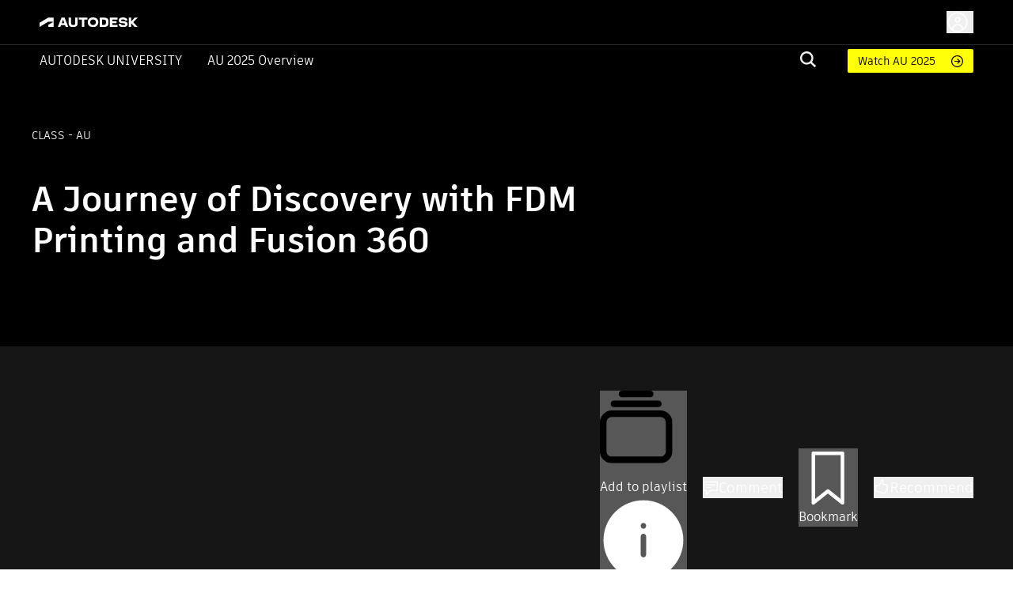

--- FILE ---
content_type: application/javascript; charset=UTF-8
request_url: https://www.autodesk.com/autodesk-university/_next/static/chunks/1954-d3650f29653bd71d.js
body_size: 17644
content:
(self.webpackChunk_N_E=self.webpackChunk_N_E||[]).push([[1954],{8657:(e,t,r)=>{"use strict";r.d(t,{A:()=>a});var o=r(75834);function n(){return(n=Object.assign?Object.assign.bind():function(e){for(var t=1;t<arguments.length;t++){var r=arguments[t];for(var o in r)({}).hasOwnProperty.call(r,o)&&(e[o]=r[o])}return e}).apply(null,arguments)}var i=function(e){return o.createElement("svg",n({viewBox:"0 0 24 24",fill:"none",xmlns:"http://www.w3.org/2000/svg"},e),o.createElement("g",{id:"actions/link"},o.createElement("path",{id:"stroke",d:"M12.2633 5.69841L15.1325 2.8292C16.2381 1.7236 18.0383 1.7236 19.1439 2.8292L21.1708 4.85613C22.2764 5.96173 22.2764 7.76187 21.1708 8.86747L15.6712 14.3671C14.5656 15.4727 12.7654 15.4727 11.6598 14.3671L10 12.6957M11.591 18.4189L8.86747 21.1424C7.76187 22.248 5.96173 22.248 4.85613 21.1424L2.8292 19.1155C1.7236 18.0099 1.7236 16.2098 2.8292 15.1042L8.32884 9.60453C9.43444 8.49893 11.2346 8.49893 12.3402 9.60453L14 11.2644",stroke:"currentColor",strokeWidth:1.5,strokeMiterlimit:10,strokeLinecap:"round"})))};i.__docgenInfo={description:"",methods:[],displayName:"SvgLink"};let a=i},14046:(e,t,r)=>{"use strict";r.d(t,{A:()=>o});let o=r(22333).A},20515:(e,t,r)=>{"use strict";t.A=void 0;var o=function(e,t){if(e&&e.__esModule)return e;if(null===e||"object"!=typeof e&&"function"!=typeof e)return{default:e};var r=i(t);if(r&&r.has(e))return r.get(e);var o={__proto__:null},n=Object.defineProperty&&Object.getOwnPropertyDescriptor;for(var a in e)if("default"!==a&&Object.prototype.hasOwnProperty.call(e,a)){var s=n?Object.getOwnPropertyDescriptor(e,a):null;s&&(s.get||s.set)?Object.defineProperty(o,a,s):o[a]=e[a]}return o.default=e,r&&r.set(e,o),o}(r(75834)),n=r(8599);function i(e){if("function"!=typeof WeakMap)return null;var t=new WeakMap,r=new WeakMap;return(i=function(e){return e?r:t})(e)}t.A=function(e=null){let t=o.useContext(n.ThemeContext);return t&&0!==Object.keys(t).length?t:e}},26410:(e,t,r)=>{"use strict";r.d(t,{A:()=>a});var o=r(75834);function n(){return(n=Object.assign?Object.assign.bind():function(e){for(var t=1;t<arguments.length;t++){var r=arguments[t];for(var o in r)({}).hasOwnProperty.call(r,o)&&(e[o]=r[o])}return e}).apply(null,arguments)}var i=function(e){return o.createElement("svg",n({viewBox:"0 0 24 24",fill:"none",xmlns:"http://www.w3.org/2000/svg"},e),o.createElement("g",{id:"utility/checkmark"},o.createElement("path",{id:"stroke",d:"M21 5L8.14286 18L3 12.8",stroke:"currentColor",strokeWidth:1.5,strokeLinecap:"round",strokeLinejoin:"round"})))};i.__docgenInfo={description:"",methods:[],displayName:"SvgCheckmark"};let a=i},31873:(e,t,r)=>{"use strict";r.d(t,{A:()=>a});var o=r(75834);function n(){return(n=Object.assign?Object.assign.bind():function(e){for(var t=1;t<arguments.length;t++){var r=arguments[t];for(var o in r)({}).hasOwnProperty.call(r,o)&&(e[o]=r[o])}return e}).apply(null,arguments)}var i=function(e){return o.createElement("svg",n({viewBox:"0 0 24 24",fill:"none",xmlns:"http://www.w3.org/2000/svg"},e),o.createElement("g",{id:"actions/edit"},o.createElement("path",{id:"stroke",d:"M15 5.00139L16.69 3.31C16.8521 3.15118 17.0572 3.04339 17.28 3H17.55H17.63C19.4912 3 21 4.5088 21 6.37V6.45C21.005 6.53993 21.005 6.63007 21 6.72C20.951 6.94507 20.8361 7.15046 20.67 7.31L19 8.98138M15 5.00139L4.55 15.46L3 21L8.54 19.45L19 8.98138M15 5.00139L19 8.98138M4.59 15.5L8.5 19.41",stroke:"currentColor",strokeWidth:1.5,strokeLinejoin:"round"})))};i.__docgenInfo={description:"",methods:[],displayName:"SvgEdit"};let a=i},39311:(e,t,r)=>{"use strict";r.d(t,{A:()=>a,E:()=>i});var o=r(92861),n=r(7245);function i(e){return(0,n.Ay)("MuiTooltip",e)}let a=(0,o.A)("MuiTooltip",["popper","popperInteractive","popperArrow","popperClose","tooltip","tooltipArrow","touch","tooltipPlacementLeft","tooltipPlacementRight","tooltipPlacementTop","tooltipPlacementBottom","arrow"])},39509:(e,t,r)=>{"use strict";r.d(t,{A:()=>a,t:()=>i});var o=r(92861),n=r(7245);function i(e){return(0,n.Ay)("MuiLink",e)}let a=(0,o.A)("MuiLink",["root","underlineNone","underlineHover","underlineAlways","button","focusVisible"])},39733:(e,t,r)=>{"use strict";r.d(t,{A:()=>eZ});var o=r(77488),n=r(62199),i=r(75834),a=r(73367),s=r(99009),l=r(91663),c=r(16775),u=r(70066),p=r(52131),f=r(4451),d=r(75398),m=r(43041),h=r(93899),g=r(36842),v=r(99137),y=r(20515),b=r(92523),w=r(57881),x=r(9853);function A(e){if(null==e)return window;if("[object Window]"!==e.toString()){var t=e.ownerDocument;return t&&t.defaultView||window}return e}function O(e){var t=A(e).Element;return e instanceof t||e instanceof Element}function j(e){var t=A(e).HTMLElement;return e instanceof t||e instanceof HTMLElement}function E(e){if("undefined"==typeof ShadowRoot)return!1;var t=A(e).ShadowRoot;return e instanceof t||e instanceof ShadowRoot}var k=Math.max,S=Math.min,R=Math.round;function P(){var e=navigator.userAgentData;return null!=e&&e.brands&&Array.isArray(e.brands)?e.brands.map(function(e){return e.brand+"/"+e.version}).join(" "):navigator.userAgent}function L(){return!/^((?!chrome|android).)*safari/i.test(P())}function M(e,t,r){void 0===t&&(t=!1),void 0===r&&(r=!1);var o=e.getBoundingClientRect(),n=1,i=1;t&&j(e)&&(n=e.offsetWidth>0&&R(o.width)/e.offsetWidth||1,i=e.offsetHeight>0&&R(o.height)/e.offsetHeight||1);var a=(O(e)?A(e):window).visualViewport,s=!L()&&r,l=(o.left+(s&&a?a.offsetLeft:0))/n,c=(o.top+(s&&a?a.offsetTop:0))/i,u=o.width/n,p=o.height/i;return{width:u,height:p,top:c,right:l+u,bottom:c+p,left:l,x:l,y:c}}function C(e){var t=A(e);return{scrollLeft:t.pageXOffset,scrollTop:t.pageYOffset}}function _(e){return e?(e.nodeName||"").toLowerCase():null}function T(e){return((O(e)?e.ownerDocument:e.document)||window.document).documentElement}function D(e){return M(T(e)).left+C(e).scrollLeft}function z(e){return A(e).getComputedStyle(e)}function W(e){var t=z(e),r=t.overflow,o=t.overflowX,n=t.overflowY;return/auto|scroll|overlay|hidden/.test(r+n+o)}function N(e){var t=M(e),r=e.offsetWidth,o=e.offsetHeight;return 1>=Math.abs(t.width-r)&&(r=t.width),1>=Math.abs(t.height-o)&&(o=t.height),{x:e.offsetLeft,y:e.offsetTop,width:r,height:o}}function B(e){return"html"===_(e)?e:e.assignedSlot||e.parentNode||(E(e)?e.host:null)||T(e)}function I(e,t){void 0===t&&(t=[]);var r,o=function e(t){return["html","body","#document"].indexOf(_(t))>=0?t.ownerDocument.body:j(t)&&W(t)?t:e(B(t))}(e),n=o===(null==(r=e.ownerDocument)?void 0:r.body),i=A(o),a=n?[i].concat(i.visualViewport||[],W(o)?o:[]):o,s=t.concat(a);return n?s:s.concat(I(B(a)))}function q(e){return j(e)&&"fixed"!==z(e).position?e.offsetParent:null}function H(e){for(var t=A(e),r=q(e);r&&["table","td","th"].indexOf(_(r))>=0&&"static"===z(r).position;)r=q(r);return r&&("html"===_(r)||"body"===_(r)&&"static"===z(r).position)?t:r||function(e){var t=/firefox/i.test(P());if(/Trident/i.test(P())&&j(e)&&"fixed"===z(e).position)return null;var r=B(e);for(E(r)&&(r=r.host);j(r)&&0>["html","body"].indexOf(_(r));){var o=z(r);if("none"!==o.transform||"none"!==o.perspective||"paint"===o.contain||-1!==["transform","perspective"].indexOf(o.willChange)||t&&"filter"===o.willChange||t&&o.filter&&"none"!==o.filter)return r;r=r.parentNode}return null}(e)||t}var V="bottom",F="right",$="left",U="auto",X=["top",V,F,$],Y="start",J="viewport",G="popper",Q=X.reduce(function(e,t){return e.concat([t+"-"+Y,t+"-end"])},[]),K=[].concat(X,[U]).reduce(function(e,t){return e.concat([t,t+"-"+Y,t+"-end"])},[]),Z=["beforeRead","read","afterRead","beforeMain","main","afterMain","beforeWrite","write","afterWrite"],ee={placement:"bottom",modifiers:[],strategy:"absolute"};function et(){for(var e=arguments.length,t=Array(e),r=0;r<e;r++)t[r]=arguments[r];return!t.some(function(e){return!(e&&"function"==typeof e.getBoundingClientRect)})}var er={passive:!0};function eo(e){return e.split("-")[0]}function en(e){return e.split("-")[1]}function ei(e){return["top","bottom"].indexOf(e)>=0?"x":"y"}function ea(e){var t,r=e.reference,o=e.element,n=e.placement,i=n?eo(n):null,a=n?en(n):null,s=r.x+r.width/2-o.width/2,l=r.y+r.height/2-o.height/2;switch(i){case"top":t={x:s,y:r.y-o.height};break;case V:t={x:s,y:r.y+r.height};break;case F:t={x:r.x+r.width,y:l};break;case $:t={x:r.x-o.width,y:l};break;default:t={x:r.x,y:r.y}}var c=i?ei(i):null;if(null!=c){var u="y"===c?"height":"width";switch(a){case Y:t[c]=t[c]-(r[u]/2-o[u]/2);break;case"end":t[c]=t[c]+(r[u]/2-o[u]/2)}}return t}var es={top:"auto",right:"auto",bottom:"auto",left:"auto"};function el(e){var t,r,o,n,i,a,s,l=e.popper,c=e.popperRect,u=e.placement,p=e.variation,f=e.offsets,d=e.position,m=e.gpuAcceleration,h=e.adaptive,g=e.roundOffsets,v=e.isFixed,y=f.x,b=void 0===y?0:y,w=f.y,x=void 0===w?0:w,O="function"==typeof g?g({x:b,y:x}):{x:b,y:x};b=O.x,x=O.y;var j=f.hasOwnProperty("x"),E=f.hasOwnProperty("y"),k=$,S="top",P=window;if(h){var L=H(l),M="clientHeight",C="clientWidth";L===A(l)&&"static"!==z(L=T(l)).position&&"absolute"===d&&(M="scrollHeight",C="scrollWidth"),("top"===u||(u===$||u===F)&&"end"===p)&&(S=V,x-=(v&&L===P&&P.visualViewport?P.visualViewport.height:L[M])-c.height,x*=m?1:-1),(u===$||("top"===u||u===V)&&"end"===p)&&(k=F,b-=(v&&L===P&&P.visualViewport?P.visualViewport.width:L[C])-c.width,b*=m?1:-1)}var _=Object.assign({position:d},h&&es),D=!0===g?(t={x:b,y:x},r=A(l),o=t.x,n=t.y,{x:R(o*(i=r.devicePixelRatio||1))/i||0,y:R(n*i)/i||0}):{x:b,y:x};return(b=D.x,x=D.y,m)?Object.assign({},_,((s={})[S]=E?"0":"",s[k]=j?"0":"",s.transform=1>=(P.devicePixelRatio||1)?"translate("+b+"px, "+x+"px)":"translate3d("+b+"px, "+x+"px, 0)",s)):Object.assign({},_,((a={})[S]=E?x+"px":"",a[k]=j?b+"px":"",a.transform="",a))}var ec={left:"right",right:"left",bottom:"top",top:"bottom"};function eu(e){return e.replace(/left|right|bottom|top/g,function(e){return ec[e]})}var ep={start:"end",end:"start"};function ef(e){return e.replace(/start|end/g,function(e){return ep[e]})}function ed(e,t){var r=t.getRootNode&&t.getRootNode();if(e.contains(t))return!0;if(r&&E(r)){var o=t;do{if(o&&e.isSameNode(o))return!0;o=o.parentNode||o.host}while(o)}return!1}function em(e){return Object.assign({},e,{left:e.x,top:e.y,right:e.x+e.width,bottom:e.y+e.height})}function eh(e,t,r){var o,n,i,a,s,l,c,u,p,f;return t===J?em(function(e,t){var r=A(e),o=T(e),n=r.visualViewport,i=o.clientWidth,a=o.clientHeight,s=0,l=0;if(n){i=n.width,a=n.height;var c=L();(c||!c&&"fixed"===t)&&(s=n.offsetLeft,l=n.offsetTop)}return{width:i,height:a,x:s+D(e),y:l}}(e,r)):O(t)?((o=M(t,!1,"fixed"===r)).top=o.top+t.clientTop,o.left=o.left+t.clientLeft,o.bottom=o.top+t.clientHeight,o.right=o.left+t.clientWidth,o.width=t.clientWidth,o.height=t.clientHeight,o.x=o.left,o.y=o.top,o):em((n=T(e),a=T(n),s=C(n),l=null==(i=n.ownerDocument)?void 0:i.body,c=k(a.scrollWidth,a.clientWidth,l?l.scrollWidth:0,l?l.clientWidth:0),u=k(a.scrollHeight,a.clientHeight,l?l.scrollHeight:0,l?l.clientHeight:0),p=-s.scrollLeft+D(n),f=-s.scrollTop,"rtl"===z(l||a).direction&&(p+=k(a.clientWidth,l?l.clientWidth:0)-c),{width:c,height:u,x:p,y:f}))}function eg(){return{top:0,right:0,bottom:0,left:0}}function ev(e){return Object.assign({},eg(),e)}function ey(e,t){return t.reduce(function(t,r){return t[r]=e,t},{})}function eb(e,t){void 0===t&&(t={});var r,o,n,i,a,s,l,c,u=t,p=u.placement,f=void 0===p?e.placement:p,d=u.strategy,m=void 0===d?e.strategy:d,h=u.boundary,g=u.rootBoundary,v=u.elementContext,y=void 0===v?G:v,b=u.altBoundary,w=u.padding,x=void 0===w?0:w,A=ev("number"!=typeof x?x:ey(x,X)),E=e.rects.popper,R=e.elements[void 0!==b&&b?y===G?"reference":G:y],P=(r=O(R)?R:R.contextElement||T(e.elements.popper),o=void 0===h?"clippingParents":h,n=void 0===g?J:g,l=(s=[].concat("clippingParents"===o?(i=I(B(r)),!O(a=["absolute","fixed"].indexOf(z(r).position)>=0&&j(r)?H(r):r)?[]:i.filter(function(e){return O(e)&&ed(e,a)&&"body"!==_(e)})):[].concat(o),[n]))[0],(c=s.reduce(function(e,t){var o=eh(r,t,m);return e.top=k(o.top,e.top),e.right=S(o.right,e.right),e.bottom=S(o.bottom,e.bottom),e.left=k(o.left,e.left),e},eh(r,l,m))).width=c.right-c.left,c.height=c.bottom-c.top,c.x=c.left,c.y=c.top,c),L=M(e.elements.reference),C=ea({reference:L,element:E,strategy:"absolute",placement:f}),D=em(Object.assign({},E,C)),W=y===G?D:L,N={top:P.top-W.top+A.top,bottom:W.bottom-P.bottom+A.bottom,left:P.left-W.left+A.left,right:W.right-P.right+A.right},q=e.modifiersData.offset;if(y===G&&q){var $=q[f];Object.keys(N).forEach(function(e){var t=[F,V].indexOf(e)>=0?1:-1,r=["top",V].indexOf(e)>=0?"y":"x";N[e]+=$[r]*t})}return N}function ew(e,t,r){return k(e,S(t,r))}function ex(e,t,r){return void 0===r&&(r={x:0,y:0}),{top:e.top-t.height-r.y,right:e.right-t.width+r.x,bottom:e.bottom-t.height+r.y,left:e.left-t.width-r.x}}function eA(e){return["top",F,V,$].some(function(t){return e[t]>=0})}var eO=function(e){void 0===e&&(e={});var t=e,r=t.defaultModifiers,o=void 0===r?[]:r,n=t.defaultOptions,i=void 0===n?ee:n;return function(e,t,r){void 0===r&&(r=i);var n,a,s={placement:"bottom",orderedModifiers:[],options:Object.assign({},ee,i),modifiersData:{},elements:{reference:e,popper:t},attributes:{},styles:{}},l=[],c=!1,u={state:s,setOptions:function(r){var n,a,c,f,d,m,h="function"==typeof r?r(s.options):r;p(),s.options=Object.assign({},i,s.options,h),s.scrollParents={reference:O(e)?I(e):e.contextElement?I(e.contextElement):[],popper:I(t)};var g=(a=Object.keys(n=[].concat(o,s.options.modifiers).reduce(function(e,t){var r=e[t.name];return e[t.name]=r?Object.assign({},r,t,{options:Object.assign({},r.options,t.options),data:Object.assign({},r.data,t.data)}):t,e},{})).map(function(e){return n[e]}),c=new Map,f=new Set,d=[],a.forEach(function(e){c.set(e.name,e)}),a.forEach(function(e){f.has(e.name)||function e(t){f.add(t.name),[].concat(t.requires||[],t.requiresIfExists||[]).forEach(function(t){if(!f.has(t)){var r=c.get(t);r&&e(r)}}),d.push(t)}(e)}),m=d,Z.reduce(function(e,t){return e.concat(m.filter(function(e){return e.phase===t}))},[]));return s.orderedModifiers=g.filter(function(e){return e.enabled}),s.orderedModifiers.forEach(function(e){var t=e.name,r=e.options,o=e.effect;if("function"==typeof o){var n=o({state:s,name:t,instance:u,options:void 0===r?{}:r});l.push(n||function(){})}}),u.update()},forceUpdate:function(){if(!c){var e=s.elements,t=e.reference,r=e.popper;if(et(t,r)){s.rects={reference:(o=H(r),n="fixed"===s.options.strategy,i=j(o),f=j(o)&&(l=R((a=o.getBoundingClientRect()).width)/o.offsetWidth||1,p=R(a.height)/o.offsetHeight||1,1!==l||1!==p),d=T(o),m=M(t,f,n),h={scrollLeft:0,scrollTop:0},g={x:0,y:0},(i||!i&&!n)&&(("body"!==_(o)||W(d))&&(h=function(e){return e!==A(e)&&j(e)?{scrollLeft:e.scrollLeft,scrollTop:e.scrollTop}:C(e)}(o)),j(o)?(g=M(o,!0),g.x+=o.clientLeft,g.y+=o.clientTop):d&&(g.x=D(d))),{x:m.left+h.scrollLeft-g.x,y:m.top+h.scrollTop-g.y,width:m.width,height:m.height}),popper:N(r)},s.reset=!1,s.placement=s.options.placement,s.orderedModifiers.forEach(function(e){return s.modifiersData[e.name]=Object.assign({},e.data)});for(var o,n,i,a,l,p,f,d,m,h,g,v=0;v<s.orderedModifiers.length;v++){if(!0===s.reset){s.reset=!1,v=-1;continue}var y=s.orderedModifiers[v],b=y.fn,w=y.options,x=void 0===w?{}:w,O=y.name;"function"==typeof b&&(s=b({state:s,options:x,name:O,instance:u})||s)}}}},update:(n=function(){return new Promise(function(e){u.forceUpdate(),e(s)})},function(){return a||(a=new Promise(function(e){Promise.resolve().then(function(){a=void 0,e(n())})})),a}),destroy:function(){p(),c=!0}};if(!et(e,t))return u;function p(){l.forEach(function(e){return e()}),l=[]}return u.setOptions(r).then(function(e){!c&&r.onFirstUpdate&&r.onFirstUpdate(e)}),u}}({defaultModifiers:[{name:"eventListeners",enabled:!0,phase:"write",fn:function(){},effect:function(e){var t=e.state,r=e.instance,o=e.options,n=o.scroll,i=void 0===n||n,a=o.resize,s=void 0===a||a,l=A(t.elements.popper),c=[].concat(t.scrollParents.reference,t.scrollParents.popper);return i&&c.forEach(function(e){e.addEventListener("scroll",r.update,er)}),s&&l.addEventListener("resize",r.update,er),function(){i&&c.forEach(function(e){e.removeEventListener("scroll",r.update,er)}),s&&l.removeEventListener("resize",r.update,er)}},data:{}},{name:"popperOffsets",enabled:!0,phase:"read",fn:function(e){var t=e.state,r=e.name;t.modifiersData[r]=ea({reference:t.rects.reference,element:t.rects.popper,strategy:"absolute",placement:t.placement})},data:{}},{name:"computeStyles",enabled:!0,phase:"beforeWrite",fn:function(e){var t=e.state,r=e.options,o=r.gpuAcceleration,n=r.adaptive,i=r.roundOffsets,a=void 0===i||i,s={placement:eo(t.placement),variation:en(t.placement),popper:t.elements.popper,popperRect:t.rects.popper,gpuAcceleration:void 0===o||o,isFixed:"fixed"===t.options.strategy};null!=t.modifiersData.popperOffsets&&(t.styles.popper=Object.assign({},t.styles.popper,el(Object.assign({},s,{offsets:t.modifiersData.popperOffsets,position:t.options.strategy,adaptive:void 0===n||n,roundOffsets:a})))),null!=t.modifiersData.arrow&&(t.styles.arrow=Object.assign({},t.styles.arrow,el(Object.assign({},s,{offsets:t.modifiersData.arrow,position:"absolute",adaptive:!1,roundOffsets:a})))),t.attributes.popper=Object.assign({},t.attributes.popper,{"data-popper-placement":t.placement})},data:{}},{name:"applyStyles",enabled:!0,phase:"write",fn:function(e){var t=e.state;Object.keys(t.elements).forEach(function(e){var r=t.styles[e]||{},o=t.attributes[e]||{},n=t.elements[e];j(n)&&_(n)&&(Object.assign(n.style,r),Object.keys(o).forEach(function(e){var t=o[e];!1===t?n.removeAttribute(e):n.setAttribute(e,!0===t?"":t)}))})},effect:function(e){var t=e.state,r={popper:{position:t.options.strategy,left:"0",top:"0",margin:"0"},arrow:{position:"absolute"},reference:{}};return Object.assign(t.elements.popper.style,r.popper),t.styles=r,t.elements.arrow&&Object.assign(t.elements.arrow.style,r.arrow),function(){Object.keys(t.elements).forEach(function(e){var o=t.elements[e],n=t.attributes[e]||{},i=Object.keys(t.styles.hasOwnProperty(e)?t.styles[e]:r[e]).reduce(function(e,t){return e[t]="",e},{});j(o)&&_(o)&&(Object.assign(o.style,i),Object.keys(n).forEach(function(e){o.removeAttribute(e)}))})}},requires:["computeStyles"]},{name:"offset",enabled:!0,phase:"main",requires:["popperOffsets"],fn:function(e){var t=e.state,r=e.options,o=e.name,n=r.offset,i=void 0===n?[0,0]:n,a=K.reduce(function(e,r){var o,n,a,s,l,c;return e[r]=(o=t.rects,a=[$,"top"].indexOf(n=eo(r))>=0?-1:1,l=(s="function"==typeof i?i(Object.assign({},o,{placement:r})):i)[0],c=s[1],l=l||0,c=(c||0)*a,[$,F].indexOf(n)>=0?{x:c,y:l}:{x:l,y:c}),e},{}),s=a[t.placement],l=s.x,c=s.y;null!=t.modifiersData.popperOffsets&&(t.modifiersData.popperOffsets.x+=l,t.modifiersData.popperOffsets.y+=c),t.modifiersData[o]=a}},{name:"flip",enabled:!0,phase:"main",fn:function(e){var t=e.state,r=e.options,o=e.name;if(!t.modifiersData[o]._skip){for(var n=r.mainAxis,i=void 0===n||n,a=r.altAxis,s=void 0===a||a,l=r.fallbackPlacements,c=r.padding,u=r.boundary,p=r.rootBoundary,f=r.altBoundary,d=r.flipVariations,m=void 0===d||d,h=r.allowedAutoPlacements,g=t.options.placement,v=eo(g)===g,y=l||(v||!m?[eu(g)]:function(e){if(eo(e)===U)return[];var t=eu(e);return[ef(e),t,ef(t)]}(g)),b=[g].concat(y).reduce(function(e,r){var o,n,i,a,s,l,f,d,g,v,y,b;return e.concat(eo(r)===U?(n=(o={placement:r,boundary:u,rootBoundary:p,padding:c,flipVariations:m,allowedAutoPlacements:h}).placement,i=o.boundary,a=o.rootBoundary,s=o.padding,l=o.flipVariations,d=void 0===(f=o.allowedAutoPlacements)?K:f,0===(y=(v=(g=en(n))?l?Q:Q.filter(function(e){return en(e)===g}):X).filter(function(e){return d.indexOf(e)>=0})).length&&(y=v),Object.keys(b=y.reduce(function(e,r){return e[r]=eb(t,{placement:r,boundary:i,rootBoundary:a,padding:s})[eo(r)],e},{})).sort(function(e,t){return b[e]-b[t]})):r)},[]),w=t.rects.reference,x=t.rects.popper,A=new Map,O=!0,j=b[0],E=0;E<b.length;E++){var k=b[E],S=eo(k),R=en(k)===Y,P=["top",V].indexOf(S)>=0,L=P?"width":"height",M=eb(t,{placement:k,boundary:u,rootBoundary:p,altBoundary:f,padding:c}),C=P?R?F:$:R?V:"top";w[L]>x[L]&&(C=eu(C));var _=eu(C),T=[];if(i&&T.push(M[S]<=0),s&&T.push(M[C]<=0,M[_]<=0),T.every(function(e){return e})){j=k,O=!1;break}A.set(k,T)}if(O)for(var D=m?3:1,z=function(e){var t=b.find(function(t){var r=A.get(t);if(r)return r.slice(0,e).every(function(e){return e})});if(t)return j=t,"break"},W=D;W>0&&"break"!==z(W);W--);t.placement!==j&&(t.modifiersData[o]._skip=!0,t.placement=j,t.reset=!0)}},requiresIfExists:["offset"],data:{_skip:!1}},{name:"preventOverflow",enabled:!0,phase:"main",fn:function(e){var t=e.state,r=e.options,o=e.name,n=r.mainAxis,i=r.altAxis,a=r.boundary,s=r.rootBoundary,l=r.altBoundary,c=r.padding,u=r.tether,p=void 0===u||u,f=r.tetherOffset,d=void 0===f?0:f,m=eb(t,{boundary:a,rootBoundary:s,padding:c,altBoundary:l}),h=eo(t.placement),g=en(t.placement),v=!g,y=ei(h),b="x"===y?"y":"x",w=t.modifiersData.popperOffsets,x=t.rects.reference,A=t.rects.popper,O="function"==typeof d?d(Object.assign({},t.rects,{placement:t.placement})):d,j="number"==typeof O?{mainAxis:O,altAxis:O}:Object.assign({mainAxis:0,altAxis:0},O),E=t.modifiersData.offset?t.modifiersData.offset[t.placement]:null,R={x:0,y:0};if(w){if(void 0===n||n){var P,L="y"===y?"top":$,M="y"===y?V:F,C="y"===y?"height":"width",_=w[y],T=_+m[L],D=_-m[M],z=p?-A[C]/2:0,W=g===Y?x[C]:A[C],B=g===Y?-A[C]:-x[C],I=t.elements.arrow,q=p&&I?N(I):{width:0,height:0},U=t.modifiersData["arrow#persistent"]?t.modifiersData["arrow#persistent"].padding:eg(),X=U[L],J=U[M],G=ew(0,x[C],q[C]),Q=v?x[C]/2-z-G-X-j.mainAxis:W-G-X-j.mainAxis,K=v?-x[C]/2+z+G+J+j.mainAxis:B+G+J+j.mainAxis,Z=t.elements.arrow&&H(t.elements.arrow),ee=Z?"y"===y?Z.clientTop||0:Z.clientLeft||0:0,et=null!=(P=null==E?void 0:E[y])?P:0,er=ew(p?S(T,_+Q-et-ee):T,_,p?k(D,_+K-et):D);w[y]=er,R[y]=er-_}if(void 0!==i&&i){var ea,es,el="x"===y?"top":$,ec="x"===y?V:F,eu=w[b],ep="y"===b?"height":"width",ef=eu+m[el],ed=eu-m[ec],em=-1!==["top",$].indexOf(h),eh=null!=(es=null==E?void 0:E[b])?es:0,ev=em?ef:eu-x[ep]-A[ep]-eh+j.altAxis,ey=em?eu+x[ep]+A[ep]-eh-j.altAxis:ed,ex=p&&em?(ea=ew(ev,eu,ey))>ey?ey:ea:ew(p?ev:ef,eu,p?ey:ed);w[b]=ex,R[b]=ex-eu}t.modifiersData[o]=R}},requiresIfExists:["offset"]},{name:"arrow",enabled:!0,phase:"main",fn:function(e){var t,r=e.state,o=e.name,n=e.options,i=r.elements.arrow,a=r.modifiersData.popperOffsets,s=eo(r.placement),l=ei(s),c=[$,F].indexOf(s)>=0?"height":"width";if(i&&a){var u,p=(u=n.padding,ev("number"!=typeof(u="function"==typeof u?u(Object.assign({},r.rects,{placement:r.placement})):u)?u:ey(u,X))),f=N(i),d="y"===l?"top":$,m="y"===l?V:F,h=r.rects.reference[c]+r.rects.reference[l]-a[l]-r.rects.popper[c],g=a[l]-r.rects.reference[l],v=H(i),y=v?"y"===l?v.clientHeight||0:v.clientWidth||0:0,b=p[d],w=y-f[c]-p[m],x=y/2-f[c]/2+(h/2-g/2),A=ew(b,x,w);r.modifiersData[o]=((t={})[l]=A,t.centerOffset=A-x,t)}},effect:function(e){var t=e.state,r=e.options.element,o=void 0===r?"[data-popper-arrow]":r;if(null!=o)("string"!=typeof o||(o=t.elements.popper.querySelector(o)))&&ed(t.elements.popper,o)&&(t.elements.arrow=o)},requires:["popperOffsets"],requiresIfExists:["preventOverflow"]},{name:"hide",enabled:!0,phase:"main",requiresIfExists:["preventOverflow"],fn:function(e){var t=e.state,r=e.name,o=t.rects.reference,n=t.rects.popper,i=t.modifiersData.preventOverflow,a=eb(t,{elementContext:"reference"}),s=eb(t,{altBoundary:!0}),l=ex(a,o),c=ex(s,n,i),u=eA(l),p=eA(c);t.modifiersData[r]={referenceClippingOffsets:l,popperEscapeOffsets:c,isReferenceHidden:u,hasPopperEscaped:p},t.attributes.popper=Object.assign({},t.attributes.popper,{"data-popper-reference-hidden":u,"data-popper-escaped":p})}}]}),ej=r(15749),eE=r(86763),ek=r(92861),eS=r(7245);function eR(e){return(0,eS.Ay)("MuiPopper",e)}(0,ek.A)("MuiPopper",["root"]);var eP=r(26514);let eL=["anchorEl","children","direction","disablePortal","modifiers","open","placement","popperOptions","popperRef","slotProps","slots","TransitionProps","ownerState"],eM=["anchorEl","children","container","direction","disablePortal","keepMounted","modifiers","open","placement","popperOptions","popperRef","style","transition","slotProps","slots"];function eC(e){return"function"==typeof e?e():e}let e_={},eT=i.forwardRef(function(e,t){var r;let{anchorEl:a,children:s,direction:c,disablePortal:u,modifiers:p,open:f,placement:d,popperOptions:m,popperRef:h,slotProps:g={},slots:v={},TransitionProps:y}=e,x=(0,o.A)(e,eL),A=i.useRef(null),O=(0,b.A)(A,t),j=i.useRef(null),E=(0,b.A)(j,h),k=i.useRef(E);(0,w.A)(()=>{k.current=E},[E]),i.useImperativeHandle(h,()=>j.current,[]);let S=function(e,t){if("ltr"===t)return e;switch(e){case"bottom-end":return"bottom-start";case"bottom-start":return"bottom-end";case"top-end":return"top-start";case"top-start":return"top-end";default:return e}}(d,c),[R,P]=i.useState(S),[L,M]=i.useState(eC(a));i.useEffect(()=>{j.current&&j.current.forceUpdate()}),i.useEffect(()=>{a&&M(eC(a))},[a]),(0,w.A)(()=>{if(!L||!f)return;let e=[{name:"preventOverflow",options:{altBoundary:u}},{name:"flip",options:{altBoundary:u}},{name:"onUpdate",enabled:!0,phase:"afterWrite",fn:({state:e})=>{P(e.placement)}}];null!=p&&(e=e.concat(p)),m&&null!=m.modifiers&&(e=e.concat(m.modifiers));let t=eO(L,A.current,(0,n.A)({placement:S},m,{modifiers:e}));return k.current(t),()=>{t.destroy(),k.current(null)}},[L,u,p,f,m,S]);let C={placement:R};null!==y&&(C.TransitionProps=y);let _=(e=>{let{classes:t}=e;return(0,l.A)({root:["root"]},eR,t)})(e),T=null!=(r=v.root)?r:"div",D=(0,ej.A)({elementType:T,externalSlotProps:g.root,externalForwardedProps:x,additionalProps:{role:"tooltip",ref:O},ownerState:e,className:_.root});return(0,eP.jsx)(T,(0,n.A)({},D,{children:"function"==typeof s?s(C):s}))}),eD=i.forwardRef(function(e,t){let r,{anchorEl:a,children:s,container:l,direction:c="ltr",disablePortal:u=!1,keepMounted:p=!1,modifiers:f,open:d,placement:m="bottom",popperOptions:h=e_,popperRef:g,style:v,transition:y=!1,slotProps:b={},slots:w={}}=e,A=(0,o.A)(e,eM),[O,j]=i.useState(!0);if(!p&&!d&&(!y||O))return null;if(l)r=l;else if(a){let e=eC(a);r=e&&void 0!==e.nodeType?(0,x.A)(e).body:(0,x.A)(null).body}let E=!d&&p&&(!y||O)?"none":void 0,k=y?{in:d,onEnter:()=>{j(!1)},onExited:()=>{j(!0)}}:void 0;return(0,eP.jsx)(eE.A,{disablePortal:u,container:r,children:(0,eP.jsx)(eT,(0,n.A)({anchorEl:a,direction:c,disablePortal:u,modifiers:f,ref:t,open:y?!O:d,placement:m,popperOptions:h,popperRef:g,slotProps:b,slots:w},A,{style:(0,n.A)({position:"fixed",top:0,left:0,display:E},v),TransitionProps:k,children:s}))})}),ez=["anchorEl","component","components","componentsProps","container","disablePortal","keepMounted","modifiers","open","placement","popperOptions","popperRef","transition","slots","slotProps"],eW=(0,d.Ay)(eD,{name:"MuiPopper",slot:"Root",overridesResolver:(e,t)=>t.root})({}),eN=i.forwardRef(function(e,t){var r;let i=(0,y.A)(),a=(0,h.b)({props:e,name:"MuiPopper"}),{anchorEl:s,component:l,components:c,componentsProps:u,container:p,disablePortal:f,keepMounted:d,modifiers:m,open:g,placement:v,popperOptions:b,popperRef:w,transition:x,slots:A,slotProps:O}=a,j=(0,o.A)(a,ez),E=null!=(r=null==A?void 0:A.root)?r:null==c?void 0:c.Root,k=(0,n.A)({anchorEl:s,container:p,disablePortal:f,keepMounted:d,modifiers:m,open:g,placement:v,popperOptions:b,popperRef:w,transition:x},j);return(0,eP.jsx)(eW,(0,n.A)({as:l,direction:null==i?void 0:i.direction,slots:{root:E},slotProps:null!=O?O:u},k,{ref:t}))});var eB=r(82454),eI=r(14588),eq=r(14046),eH=r(77941),eV=r(41965),eF=r(39311);let e$=["arrow","children","classes","components","componentsProps","describeChild","disableFocusListener","disableHoverListener","disableInteractive","disableTouchListener","enterDelay","enterNextDelay","enterTouchDelay","followCursor","id","leaveDelay","leaveTouchDelay","onClose","onOpen","open","placement","PopperComponent","PopperProps","slotProps","slots","title","TransitionComponent","TransitionProps"],eU=(0,d.Ay)(eN,{name:"MuiTooltip",slot:"Popper",overridesResolver:(e,t)=>{let{ownerState:r}=e;return[t.popper,!r.disableInteractive&&t.popperInteractive,r.arrow&&t.popperArrow,!r.open&&t.popperClose]}})(({theme:e,ownerState:t,open:r})=>(0,n.A)({zIndex:(e.vars||e).zIndex.tooltip,pointerEvents:"none"},!t.disableInteractive&&{pointerEvents:"auto"},!r&&{pointerEvents:"none"},t.arrow&&{[`&[data-popper-placement*="bottom"] .${eF.A.arrow}`]:{top:0,marginTop:"-0.71em","&::before":{transformOrigin:"0 100%"}},[`&[data-popper-placement*="top"] .${eF.A.arrow}`]:{bottom:0,marginBottom:"-0.71em","&::before":{transformOrigin:"100% 0"}},[`&[data-popper-placement*="right"] .${eF.A.arrow}`]:(0,n.A)({},t.isRtl?{right:0,marginRight:"-0.71em"}:{left:0,marginLeft:"-0.71em"},{height:"1em",width:"0.71em","&::before":{transformOrigin:"100% 100%"}}),[`&[data-popper-placement*="left"] .${eF.A.arrow}`]:(0,n.A)({},t.isRtl?{left:0,marginLeft:"-0.71em"}:{right:0,marginRight:"-0.71em"},{height:"1em",width:"0.71em","&::before":{transformOrigin:"0 0"}})})),eX=(0,d.Ay)("div",{name:"MuiTooltip",slot:"Tooltip",overridesResolver:(e,t)=>{let{ownerState:r}=e;return[t.tooltip,r.touch&&t.touch,r.arrow&&t.tooltipArrow,t[`tooltipPlacement${(0,g.A)(r.placement.split("-")[0])}`]]}})(({theme:e,ownerState:t})=>(0,n.A)({backgroundColor:e.vars?e.vars.palette.Tooltip.bg:(0,c.X4)(e.palette.grey[700],.92),borderRadius:(e.vars||e).shape.borderRadius,color:(e.vars||e).palette.common.white,fontFamily:e.typography.fontFamily,padding:"4px 8px",fontSize:e.typography.pxToRem(11),maxWidth:300,margin:2,wordWrap:"break-word",fontWeight:e.typography.fontWeightMedium},t.arrow&&{position:"relative",margin:0},t.touch&&{padding:"8px 16px",fontSize:e.typography.pxToRem(14),lineHeight:`${Math.round(16/14*1e5)/1e5}em`,fontWeight:e.typography.fontWeightRegular},{[`.${eF.A.popper}[data-popper-placement*="left"] &`]:(0,n.A)({transformOrigin:"right center"},t.isRtl?(0,n.A)({marginLeft:"14px"},t.touch&&{marginLeft:"24px"}):(0,n.A)({marginRight:"14px"},t.touch&&{marginRight:"24px"})),[`.${eF.A.popper}[data-popper-placement*="right"] &`]:(0,n.A)({transformOrigin:"left center"},t.isRtl?(0,n.A)({marginRight:"14px"},t.touch&&{marginRight:"24px"}):(0,n.A)({marginLeft:"14px"},t.touch&&{marginLeft:"24px"})),[`.${eF.A.popper}[data-popper-placement*="top"] &`]:(0,n.A)({transformOrigin:"center bottom",marginBottom:"14px"},t.touch&&{marginBottom:"24px"}),[`.${eF.A.popper}[data-popper-placement*="bottom"] &`]:(0,n.A)({transformOrigin:"center top",marginTop:"14px"},t.touch&&{marginTop:"24px"})})),eY=(0,d.Ay)("span",{name:"MuiTooltip",slot:"Arrow",overridesResolver:(e,t)=>t.arrow})(({theme:e})=>({overflow:"hidden",position:"absolute",width:"1em",height:"0.71em",boxSizing:"border-box",color:e.vars?e.vars.palette.Tooltip.bg:(0,c.X4)(e.palette.grey[700],.9),"&::before":{content:'""',margin:"auto",display:"block",width:"100%",height:"100%",backgroundColor:"currentColor",transform:"rotate(45deg)"}})),eJ=!1,eG=new s.E,eQ={x:0,y:0};function eK(e,t){return(r,...o)=>{t&&t(r,...o),e(r,...o)}}let eZ=i.forwardRef(function(e,t){var r,c,d,y,b,w,x,A,O,j,E,k,S,R,P,L,M,C,_;let T=(0,h.b)({props:e,name:"MuiTooltip"}),{arrow:D=!1,children:z,components:W={},componentsProps:N={},describeChild:B=!1,disableFocusListener:I=!1,disableHoverListener:q=!1,disableInteractive:H=!1,disableTouchListener:V=!1,enterDelay:F=100,enterNextDelay:$=0,enterTouchDelay:U=700,followCursor:X=!1,id:Y,leaveDelay:J=0,leaveTouchDelay:G=1500,onClose:Q,onOpen:K,open:Z,placement:ee="bottom",PopperComponent:et,PopperProps:er={},slotProps:eo={},slots:en={},title:ei,TransitionComponent:ea=v.A,TransitionProps:es}=T,el=(0,o.A)(T,e$),ec=i.isValidElement(z)?z:(0,eP.jsx)("span",{children:z}),eu=(0,m.A)(),ep=(0,u.I)(),[ef,ed]=i.useState(),[em,eh]=i.useState(null),eg=i.useRef(!1),ev=H||X,ey=(0,s.A)(),eb=(0,s.A)(),ew=(0,s.A)(),ex=(0,s.A)(),[eA,eO]=(0,eV.A)({controlled:Z,default:!1,name:"Tooltip",state:"open"}),ej=eA,eE=(0,eq.A)(Y),ek=i.useRef(),eS=(0,eB.A)(()=>{void 0!==ek.current&&(document.body.style.WebkitUserSelect=ek.current,ek.current=void 0),ex.clear()});i.useEffect(()=>eS,[eS]);let eR=e=>{eG.clear(),eJ=!0,eO(!0),K&&!ej&&K(e)},eL=(0,eB.A)(e=>{eG.start(800+J,()=>{eJ=!1}),eO(!1),Q&&ej&&Q(e),ey.start(eu.transitions.duration.shortest,()=>{eg.current=!1})}),eM=e=>{eg.current&&"touchstart"!==e.type||(ef&&ef.removeAttribute("title"),eb.clear(),ew.clear(),F||eJ&&$?eb.start(eJ?$:F,()=>{eR(e)}):eR(e))},eC=e=>{eb.clear(),ew.start(J,()=>{eL(e)})},{isFocusVisibleRef:e_,onBlur:eT,onFocus:eD,ref:ez}=(0,eH.A)(),[,eW]=i.useState(!1),eZ=e=>{eT(e),!1===e_.current&&(eW(!1),eC(e))},e0=e=>{ef||ed(e.currentTarget),eD(e),!0===e_.current&&(eW(!0),eM(e))},e1=e=>{eg.current=!0;let t=ec.props;t.onTouchStart&&t.onTouchStart(e)};i.useEffect(()=>{if(ej)return document.addEventListener("keydown",e),()=>{document.removeEventListener("keydown",e)};function e(e){("Escape"===e.key||"Esc"===e.key)&&eL(e)}},[eL,ej]);let e2=(0,eI.A)((0,f.A)(ec),ez,ed,t);ei||0===ei||(ej=!1);let e4=i.useRef(),e5={},e7="string"==typeof ei;B?(e5.title=ej||!e7||q?null:ei,e5["aria-describedby"]=ej?eE:null):(e5["aria-label"]=e7?ei:null,e5["aria-labelledby"]=ej&&!e7?eE:null);let e8=(0,n.A)({},e5,el,ec.props,{className:(0,a.A)(el.className,ec.props.className),onTouchStart:e1,ref:e2},X?{onMouseMove:e=>{let t=ec.props;t.onMouseMove&&t.onMouseMove(e),eQ={x:e.clientX,y:e.clientY},e4.current&&e4.current.update()}}:{}),e3={};V||(e8.onTouchStart=e=>{e1(e),ew.clear(),ey.clear(),eS(),ek.current=document.body.style.WebkitUserSelect,document.body.style.WebkitUserSelect="none",ex.start(U,()=>{document.body.style.WebkitUserSelect=ek.current,eM(e)})},e8.onTouchEnd=e=>{ec.props.onTouchEnd&&ec.props.onTouchEnd(e),eS(),ew.start(G,()=>{eL(e)})}),!q&&(e8.onMouseOver=eK(eM,e8.onMouseOver),e8.onMouseLeave=eK(eC,e8.onMouseLeave),ev||(e3.onMouseOver=eM,e3.onMouseLeave=eC)),!I&&(e8.onFocus=eK(e0,e8.onFocus),e8.onBlur=eK(eZ,e8.onBlur),ev||(e3.onFocus=e0,e3.onBlur=eZ));let e9=i.useMemo(()=>{var e;let t=[{name:"arrow",enabled:!!em,options:{element:em,padding:4}}];return null!=(e=er.popperOptions)&&e.modifiers&&(t=t.concat(er.popperOptions.modifiers)),(0,n.A)({},er.popperOptions,{modifiers:t})},[em,er]),e6=(0,n.A)({},T,{isRtl:ep,arrow:D,disableInteractive:ev,placement:ee,PopperComponentProp:et,touch:eg.current}),te=(e=>{let{classes:t,disableInteractive:r,arrow:o,touch:n,placement:i}=e,a={popper:["popper",!r&&"popperInteractive",o&&"popperArrow"],tooltip:["tooltip",o&&"tooltipArrow",n&&"touch",`tooltipPlacement${(0,g.A)(i.split("-")[0])}`],arrow:["arrow"]};return(0,l.A)(a,eF.E,t)})(e6),tt=null!=(r=null!=(c=en.popper)?c:W.Popper)?r:eU,tr=null!=(d=null!=(y=null!=(b=en.transition)?b:W.Transition)?y:ea)?d:v.A,to=null!=(w=null!=(x=en.tooltip)?x:W.Tooltip)?w:eX,tn=null!=(A=null!=(O=en.arrow)?O:W.Arrow)?A:eY,ti=(0,p.A)(tt,(0,n.A)({},er,null!=(j=eo.popper)?j:N.popper,{className:(0,a.A)(te.popper,null==er?void 0:er.className,null==(E=null!=(k=eo.popper)?k:N.popper)?void 0:E.className)}),e6),ta=(0,p.A)(tr,(0,n.A)({},es,null!=(S=eo.transition)?S:N.transition),e6),ts=(0,p.A)(to,(0,n.A)({},null!=(R=eo.tooltip)?R:N.tooltip,{className:(0,a.A)(te.tooltip,null==(P=null!=(L=eo.tooltip)?L:N.tooltip)?void 0:P.className)}),e6),tl=(0,p.A)(tn,(0,n.A)({},null!=(M=eo.arrow)?M:N.arrow,{className:(0,a.A)(te.arrow,null==(C=null!=(_=eo.arrow)?_:N.arrow)?void 0:C.className)}),e6);return(0,eP.jsxs)(i.Fragment,{children:[i.cloneElement(ec,e8),(0,eP.jsx)(tt,(0,n.A)({as:null!=et?et:eN,placement:ee,anchorEl:X?{getBoundingClientRect:()=>({top:eQ.y,left:eQ.x,right:eQ.x,bottom:eQ.y,width:0,height:0})}:ef,popperRef:e4,open:!!ef&&ej,id:eE,transition:!0},e3,ti,{popperOptions:e9,children:({TransitionProps:e})=>(0,eP.jsx)(tr,(0,n.A)({timeout:eu.transitions.duration.shorter},e,ta,{children:(0,eP.jsxs)(to,(0,n.A)({},ts,{children:[ei,D?(0,eP.jsx)(tn,(0,n.A)({},tl,{ref:eh})):null]}))}))}))]})})},57595:(e,t,r)=>{"use strict";var o=r(34605),n=r(21289),i=r(8849),a=r(92278),s=["imgAttributes","heightInt","widthInt","qualityInt","layout","className","imgStyle","blurStyle","isLazy","placeholder","loading","srcString","config","unoptimized","loader","onLoadingCompleteRef","setBlurComplete","setIntersection","onLoad","onError","isVisible","noscriptSizes"],l=["src","sizes","unoptimized","priority","loading","lazyRoot","lazyBoundary","className","quality","width","height","style","objectFit","objectPosition","onLoadingComplete","placeholder","blurDataURL"],c=["config"];function u(e,t){var r=Object.keys(e);if(Object.getOwnPropertySymbols){var o=Object.getOwnPropertySymbols(e);t&&(o=o.filter(function(t){return Object.getOwnPropertyDescriptor(e,t).enumerable})),r.push.apply(r,o)}return r}function p(e){for(var t=1;t<arguments.length;t++){var r=null!=arguments[t]?arguments[t]:{};t%2?u(Object(r),!0).forEach(function(t){n(e,t,r[t])}):Object.getOwnPropertyDescriptors?Object.defineProperties(e,Object.getOwnPropertyDescriptors(r)):u(Object(r)).forEach(function(t){Object.defineProperty(e,t,Object.getOwnPropertyDescriptor(r,t))})}return e}Object.defineProperty(t,"__esModule",{value:!0}),Object.defineProperty(t,"default",{enumerable:!0,get:function(){return T}});var f=r(45254),d=r(9203),m=r(26514),h=d._(r(75834)),g=d._(r(60851)),v=f._(r(22526)),y=r(50714),b=r(85141),w=r(23870);r(16104);var x=r(69272);function A(e){return"/"===e[0]?e.slice(1):e}var O="function"==typeof g.preload,j={deviceSizes:[640,750,828,1080,1200,1920,2048,3840],imageSizes:[16,32,48,64,96,128,256,384],path:"/autodesk-university/_next/image",loader:"default",dangerouslyAllowSVG:!1,unoptimized:!1},E=new Set,k="[data-uri]",S=new Map([["default",function(e){var t,r=e.config,o=e.src,n=e.width,i=e.quality||(null==(t=r.qualities)?void 0:t.reduce(function(e,t){return Math.abs(t-75)<Math.abs(e-75)?t:e}))||75;return!r.dangerouslyAllowSVG&&o.split("?",1)[0].endsWith(".svg")?o:(0,x.normalizePathTrailingSlash)(r.path)+"?url="+encodeURIComponent(o)+"&w="+n+"&q="+i}],["imgix",function(e){var t=e.config,r=e.src,o=e.width,n=e.quality,i=new URL(""+t.path+A(r)),a=i.searchParams;return a.set("auto",a.getAll("auto").join(",")||"format"),a.set("fit",a.get("fit")||"max"),a.set("w",a.get("w")||o.toString()),n&&a.set("q",n.toString()),i.href}],["cloudinary",function(e){var t=e.config,r=e.src,o=["f_auto","c_limit","w_"+e.width,"q_"+(e.quality||"auto")].join(",")+"/";return""+t.path+o+A(r)}],["akamai",function(e){var t=e.config,r=e.src,o=e.width;return""+t.path+A(r)+"?imwidth="+o}],["custom",function(e){throw Object.defineProperty(Error('Image with src "'+e.src+'" is missing "loader" prop.\nRead more: https://nextjs.org/docs/messages/next-image-missing-loader'),"__NEXT_ERROR_CODE",{value:"E252",enumerable:!1,configurable:!0})}]]);function R(e){return void 0!==e.default}function P(e){var t=e.config,r=e.src,o=e.unoptimized,n=e.layout,i=e.width,s=e.quality,l=e.sizes,c=e.loader;if(o)return{src:r,srcSet:void 0,sizes:void 0};var u=function(e,t,r,o){var n=e.deviceSizes,i=e.allSizes;if(o&&("fill"===r||"responsive"===r)){for(var s,l=/(^|\s)(1?\d?\d)vw/g,c=[];s=l.exec(o);)c.push(parseInt(s[2]));if(c.length){var u=.01*Math.min.apply(Math,c);return{widths:i.filter(function(e){return e>=n[0]*u}),kind:"w"}}return{widths:i,kind:"w"}}return"number"!=typeof t||"fill"===r||"responsive"===r?{widths:n,kind:"w"}:{widths:a(new Set([t,2*t].map(function(e){return i.find(function(t){return t>=e})||i[i.length-1]}))),kind:"x"}}(t,i,n,l),p=u.widths,f=u.kind,d=p.length-1;return{sizes:l||"w"!==f?l:"100vw",srcSet:p.map(function(e,o){return c({config:t,src:r,quality:s,width:e})+" "+("w"===f?e:o+1)+f}).join(", "),src:c({config:t,src:r,quality:s,width:p[d]})}}function L(e){return"number"==typeof e?e:"string"==typeof e?parseInt(e,10):void 0}function M(e){var t,r=(null==(t=e.config)?void 0:t.loader)||"default",o=S.get(r);if(o)return o(e);throw Object.defineProperty(Error('Unknown "loader" found in "next.config.js". Expected: '+y.VALID_LOADERS.join(", ")+". Received: "+r),"__NEXT_ERROR_CODE",{value:"E338",enumerable:!1,configurable:!0})}function C(e,t,r,o,n,i){e&&e.src!==k&&e["data-loaded-src"]!==t&&(e["data-loaded-src"]=t,("decode"in e?e.decode():Promise.resolve()).catch(function(){}).then(function(){if(e.parentNode&&(E.add(t),"blur"===o&&i(!0),null==n?void 0:n.current)){var r=e.naturalWidth,a=e.naturalHeight;n.current({naturalWidth:r,naturalHeight:a})}}))}var _=function(e){var t=e.imgAttributes,r=(e.heightInt,e.widthInt),o=e.qualityInt,n=e.layout,a=e.className,l=e.imgStyle,c=e.blurStyle,u=e.isLazy,f=e.placeholder,d=e.loading,g=e.srcString,v=e.config,y=e.unoptimized,b=e.loader,w=e.onLoadingCompleteRef,x=e.setBlurComplete,A=e.setIntersection,O=e.onLoad,j=e.onError,E=(e.isVisible,e.noscriptSizes),k=i(e,s);return d=u?"lazy":d,(0,m.jsxs)(m.Fragment,{children:[(0,m.jsx)("img",p(p(p({},k),t),{},{decoding:"async","data-nimg":n,className:a,style:p(p({},l),c),ref:(0,h.useCallback)(function(e){A(e),(null==e?void 0:e.complete)&&C(e,g,n,f,w,x)},[A,g,n,f,w,x]),onLoad:function(e){C(e.currentTarget,g,n,f,w,x),O&&O(e)},onError:function(e){"blur"===f&&x(!0),j&&j(e)}})),(u||"blur"===f)&&(0,m.jsx)("noscript",{children:(0,m.jsx)("img",p(p({},k),{},{loading:d,decoding:"async","data-nimg":n,style:l,className:a},P({config:v,src:g,unoptimized:y,layout:n,width:r,quality:o,sizes:E,loader:b})))})]})};function T(e){var t,r,n=e.src,s=e.sizes,u=e.unoptimized,f=void 0!==u&&u,d=e.priority,g=void 0!==d&&d,x=e.loading,A=e.lazyRoot,S=e.lazyBoundary,C=e.className,T=e.quality,D=e.width,z=e.height,W=e.style,N=e.objectFit,B=e.objectPosition,I=e.onLoadingComplete,q=e.placeholder,H=void 0===q?"empty":q,V=e.blurDataURL,F=i(e,l),$=(0,h.useContext)(w.ImageConfigContext),U=(0,h.useMemo)(function(){var e,t=j||$||y.imageConfigDefault,r=[].concat(a(t.deviceSizes),a(t.imageSizes)).sort(function(e,t){return e-t}),o=t.deviceSizes.sort(function(e,t){return e-t}),n=null==(e=t.qualities)?void 0:e.sort(function(e,t){return e-t});return p(p({},t),{},{allSizes:r,deviceSizes:o,qualities:n})},[$]),X=s?"responsive":"intrinsic";"layout"in F&&(F.layout&&(X=F.layout),delete F.layout);var Y=M;if("loader"in F){if(F.loader){var J=F.loader;Y=function(e){return e.config,J(i(e,c))}}delete F.loader}var G="";if("object"==typeof(t=n)&&(R(t)||void 0!==t.src)){var Q=R(n)?n.default:n;if(!Q.src)throw Object.defineProperty(Error("An object should only be passed to the image component src parameter if it comes from a static image import. It must include src. Received "+JSON.stringify(Q)),"__NEXT_ERROR_CODE",{value:"E460",enumerable:!1,configurable:!0});if(V=V||Q.blurDataURL,G=Q.src,(!X||"fill"!==X)&&(z=z||Q.height,D=D||Q.width,!Q.height||!Q.width))throw Object.defineProperty(Error("An object should only be passed to the image component src parameter if it comes from a static image import. It must include height and width. Received "+JSON.stringify(Q)),"__NEXT_ERROR_CODE",{value:"E48",enumerable:!1,configurable:!0})}var K=!g&&("lazy"===x||void 0===x);((n="string"==typeof n?n:G).startsWith("data:")||n.startsWith("blob:"))&&(f=!0,K=!1),E.has(n)&&(K=!1),U.unoptimized&&(f=!0);var Z=o((0,h.useState)(!1),2),ee=Z[0],et=Z[1],er=o((0,b.useIntersection)({rootRef:void 0===A?null:A,rootMargin:S||"200px",disabled:!K}),3),eo=er[0],en=er[1],ei=er[2],ea=!K||en,es={boxSizing:"border-box",display:"block",overflow:"hidden",width:"initial",height:"initial",background:"none",opacity:1,border:0,margin:0,padding:0},el={boxSizing:"border-box",display:"block",width:"initial",height:"initial",background:"none",opacity:1,border:0,margin:0,padding:0},ec=!1,eu=L(D),ep=L(z),ef=L(T),ed=Object.assign({},W,{position:"absolute",top:0,left:0,bottom:0,right:0,boxSizing:"border-box",padding:0,border:"none",margin:"auto",display:"block",width:0,height:0,minWidth:"100%",maxWidth:"100%",minHeight:"100%",maxHeight:"100%",objectFit:N,objectPosition:B}),em="blur"!==H||ee?{}:{backgroundSize:N||"cover",backgroundPosition:B||"0% 0%",filter:"blur(20px)",backgroundImage:'url("'+V+'")'};if("fill"===X)es.display="block",es.position="absolute",es.top=0,es.left=0,es.bottom=0,es.right=0;else if(void 0!==eu&&void 0!==ep){var eh=ep/eu,eg=isNaN(eh)?"100%":""+100*eh+"%";"responsive"===X?(es.display="block",es.position="relative",ec=!0,el.paddingTop=eg):"intrinsic"===X?(es.display="inline-block",es.position="relative",es.maxWidth="100%",ec=!0,el.maxWidth="100%",r="data:image/svg+xml,%3csvg%20xmlns=%27http://www.w3.org/2000/svg%27%20version=%271.1%27%20width=%27"+eu+"%27%20height=%27"+ep+"%27/%3e"):"fixed"===X&&(es.display="inline-block",es.position="relative",es.width=eu,es.height=ep)}var ev={src:k,srcSet:void 0,sizes:void 0};ea&&(ev=P({config:U,src:n,unoptimized:f,layout:X,width:eu,quality:ef,sizes:s,loader:Y}));var ey=n,eb=O?void 0:{imageSrcSet:ev.srcSet,imageSizes:ev.sizes,crossOrigin:F.crossOrigin,referrerPolicy:F.referrerPolicy},ew=h.default.useLayoutEffect,ex=(0,h.useRef)(I),eA=(0,h.useRef)(n);(0,h.useEffect)(function(){ex.current=I},[I]),ew(function(){eA.current!==n&&(ei(),eA.current=n)},[ei,n]);var eO=p({isLazy:K,imgAttributes:ev,heightInt:ep,widthInt:eu,qualityInt:ef,layout:X,className:C,imgStyle:ed,blurStyle:em,loading:x,config:U,unoptimized:f,placeholder:H,loader:Y,srcString:ey,onLoadingCompleteRef:ex,setBlurComplete:et,setIntersection:eo,isVisible:ea,noscriptSizes:s},F);return(0,m.jsxs)(m.Fragment,{children:[(0,m.jsxs)("span",{style:es,children:[ec?(0,m.jsx)("span",{style:el,children:r?(0,m.jsx)("img",{style:{display:"block",maxWidth:"100%",width:"initial",height:"initial",background:"none",opacity:1,border:0,margin:0,padding:0},alt:"","aria-hidden":!0,src:r}):null}):null,(0,m.jsx)(_,p({},eO))]}),!O&&g?(0,m.jsx)(v.default,{children:(0,m.jsx)("link",p({rel:"preload",as:"image",href:ev.srcSet?void 0:ev.src},eb),"__nimg-"+ev.src+ev.srcSet+ev.sizes)}):null]})}("function"==typeof t.default||"object"==typeof t.default&&null!==t.default)&&void 0===t.default.__esModule&&(Object.defineProperty(t.default,"__esModule",{value:!0}),Object.assign(t.default,t),e.exports=t.default)},62302:(e,t,r)=>{"use strict";r.d(t,{A:()=>x});var o=r(77488),n=r(62199),i=r(75834),a=r(73367),s=r(91663),l=r(36842),c=r(75398),u=r(93899),p=r(77941),f=r(14588),d=r(82329),m=r(39509),h=r(84015),g=r(16775);let v={primary:"primary.main",textPrimary:"text.primary",secondary:"secondary.main",textSecondary:"text.secondary",error:"error.main"};var y=r(26514);let b=["className","color","component","onBlur","onFocus","TypographyClasses","underline","variant","sx"],w=(0,c.Ay)(d.A,{name:"MuiLink",slot:"Root",overridesResolver:(e,t)=>{let{ownerState:r}=e;return[t.root,t[`underline${(0,l.A)(r.underline)}`],"button"===r.component&&t.button]}})(({theme:e,ownerState:t})=>(0,n.A)({},"none"===t.underline&&{textDecoration:"none"},"hover"===t.underline&&{textDecoration:"none","&:hover":{textDecoration:"underline"}},"always"===t.underline&&(0,n.A)({textDecoration:"underline"},"inherit"!==t.color&&{textDecorationColor:(({theme:e,ownerState:t})=>{let r=(e=>v[e]||e)(t.color),o=(0,h.Yn)(e,`palette.${r}`,!1)||t.color,n=(0,h.Yn)(e,`palette.${r}Channel`);return"vars"in e&&n?`rgba(${n} / 0.4)`:(0,g.X4)(o,.4)})({theme:e,ownerState:t})},{"&:hover":{textDecorationColor:"inherit"}}),"button"===t.component&&{position:"relative",WebkitTapHighlightColor:"transparent",backgroundColor:"transparent",outline:0,border:0,margin:0,borderRadius:0,padding:0,cursor:"pointer",userSelect:"none",verticalAlign:"middle",MozAppearance:"none",WebkitAppearance:"none","&::-moz-focus-inner":{borderStyle:"none"},[`&.${m.A.focusVisible}`]:{outline:"auto"}})),x=i.forwardRef(function(e,t){let r=(0,u.b)({props:e,name:"MuiLink"}),{className:c,color:d="primary",component:h="a",onBlur:g,onFocus:x,TypographyClasses:A,underline:O="always",variant:j="inherit",sx:E}=r,k=(0,o.A)(r,b),{isFocusVisibleRef:S,onBlur:R,onFocus:P,ref:L}=(0,p.A)(),[M,C]=i.useState(!1),_=(0,f.A)(t,L),T=(0,n.A)({},r,{color:d,component:h,focusVisible:M,underline:O,variant:j}),D=(e=>{let{classes:t,component:r,focusVisible:o,underline:n}=e,i={root:["root",`underline${(0,l.A)(n)}`,"button"===r&&"button",o&&"focusVisible"]};return(0,s.A)(i,m.t,t)})(T);return(0,y.jsx)(w,(0,n.A)({color:d,className:(0,a.A)(D.root,c),classes:A,component:h,onBlur:e=>{R(e),!1===S.current&&C(!1),g&&g(e)},onFocus:e=>{P(e),!0===S.current&&C(!0),x&&x(e)},ref:_,ownerState:T,variant:j,sx:[...Object.keys(v).includes(d)?[]:[{color:d}],...Array.isArray(E)?E:[E]]},k))})},67498:(e,t,r)=>{"use strict";t.aQ=void 0;var o=function(e){return e&&e.__esModule?e:{default:e}}(r(75834));function n(e){return(n="function"==typeof Symbol&&"symbol"==typeof Symbol.iterator?function(e){return typeof e}:function(e){return e&&"function"==typeof Symbol&&e.constructor===Symbol&&e!==Symbol.prototype?"symbol":typeof e})(e)}function i(e,t){if(!(e instanceof t))throw TypeError("Cannot call a class as a function")}function a(e,t){for(var r=0;r<t.length;r++){var o=t[r];o.enumerable=o.enumerable||!1,o.configurable=!0,"value"in o&&(o.writable=!0),Object.defineProperty(e,o.key,o)}}function s(e,t,r){return t&&a(e.prototype,t),r&&a(e,r),e}function l(e,t){if("function"!=typeof t&&null!==t)throw TypeError("Super expression must either be null or a function");e.prototype=Object.create(t&&t.prototype,{constructor:{value:e,writable:!0,configurable:!0}}),t&&c(e,t)}function c(e,t){return(c=Object.setPrototypeOf||function(e,t){return e.__proto__=t,e})(e,t)}function u(e){var t=function(){if("undefined"==typeof Reflect||!Reflect.construct||Reflect.construct.sham)return!1;if("function"==typeof Proxy)return!0;try{return Date.prototype.toString.call(Reflect.construct(Date,[],function(){})),!0}catch(e){return!1}}();return function(){var r,o,i,a=p(e);return i=t?Reflect.construct(a,arguments,p(this).constructor):a.apply(this,arguments),r=this,(o=i)&&("object"===n(o)||"function"==typeof o)?o:function(e){if(void 0===e)throw ReferenceError("this hasn't been initialised - super() hasn't been called");return e}(r)}}function p(e){return(p=Object.setPrototypeOf?Object.getPrototypeOf:function(e){return e.__proto__||Object.getPrototypeOf(e)})(e)}var f=function(e,t){var r=e.props.config||{enabled:!0};r=JSON.parse(JSON.stringify(r));var o=window.onShareThisLoaded;if(window.onShareThisLoaded=function n(){if(!n.complete){if(!r.id){var i="sharethis-"+Date.now();r.id=i}e.buttons.current&&(e.buttons.current.id=r.id,window.__sharethis__.load(t,r)),o&&o(),n.complete=!0}},document.getElementById("sharethis-js"))window.__sharethis__&&window.onShareThisLoaded();else{var n=document.createElement("script");n.setAttribute("id","sharethis-js");var i={property:r.property||"",product:t,source:"reactjs"};n.src="https://platform-api.sharethis.com/js/sharethis.js?"+Object.keys(i).map(function(e){return e+"="+i[e]}).join("&"),n.async=!0,document.body.appendChild(n)}};o.default.Component,t.aQ=function(e){l(r,e);var t=u(r);function r(e){var n;return i(this,r),(n=t.call(this,e)).buttons=o.default.createRef(),n}return s(r,[{key:"componentDidMount",value:function(){f(this,"inline-share-buttons")}},{key:"render",value:function(){return o.default.createElement("div",{ref:this.buttons})}}]),r}(o.default.Component),o.default.Component,o.default.Component},98341:(e,t,r)=>{e.exports=r(57595)}}]);

--- FILE ---
content_type: application/javascript; charset=UTF-8
request_url: https://www.autodesk.com/autodesk-university/_next/static/chunks/7468-d660b0393ed8faf0.js
body_size: 4691
content:
(self.webpackChunk_N_E=self.webpackChunk_N_E||[]).push([[7468],{34:(e,t,n)=>{"use strict";n.d(t,{A:()=>a});var r=n(75834);function o(){return(o=Object.assign?Object.assign.bind():function(e){for(var t=1;t<arguments.length;t++){var n=arguments[t];for(var r in n)({}).hasOwnProperty.call(n,r)&&(e[r]=n[r])}return e}).apply(null,arguments)}var i=function(e){return r.createElement("svg",o({viewBox:"0 0 24 24",fill:"none",xmlns:"http://www.w3.org/2000/svg"},e),r.createElement("g",{id:"miscellaneous/file-presentation"},r.createElement("path",{id:"stroke",d:"M21.2632 2V16.2857H12M21.2632 2H23M21.2632 2H2.73684M2.73684 2V16.2857H12M2.73684 2H1M12 16.2857V22M12 16.2857L17.7895 22M12 16.2857L6.21053 22M15 11H18M15 7H18M12 9C12 10.6569 10.6569 12 9 12C7.34315 12 6 10.6569 6 9C6 7.34315 7.34315 6 9 6C10.6569 6 12 7.34315 12 9Z",stroke:"currentColor",strokeWidth:1.5,strokeLinecap:"round",strokeLinejoin:"round"})))};i.__docgenInfo={description:"",methods:[],displayName:"SvgFilePresentation"};let a=i},1681:(e,t,n)=>{"use strict";n.d(t,{A:()=>a});var r=n(75834);function o(){return(o=Object.assign?Object.assign.bind():function(e){for(var t=1;t<arguments.length;t++){var n=arguments[t];for(var r in n)({}).hasOwnProperty.call(n,r)&&(e[r]=n[r])}return e}).apply(null,arguments)}var i=function(e){return r.createElement("svg",o({viewBox:"0 0 24 24",fill:"none",xmlns:"http://www.w3.org/2000/svg"},e),r.createElement("g",{id:"actions/view-file"},r.createElement("path",{id:"stroke",d:"M16 1V6H21M16 1H3V23H21V20.5M16 1L21 6M21 6V10.5M17.5 15.5C17.5 16.8807 16.3807 18 15 18C13.6193 18 12.5 16.8807 12.5 15.5C12.5 14.1193 13.6193 13 15 13C16.3807 13 17.5 14.1193 17.5 15.5ZM21.5312 15.5001C21.5312 15.5001 19.4687 20.072 15 20.072C10.5313 20.072 8.46875 15.5001 8.46875 15.5001C8.46875 15.5001 10.5313 10.9282 15 10.9282C19.4687 10.9282 21.5312 15.5001 21.5312 15.5001Z",stroke:"currentColor",strokeWidth:1.5,strokeLinecap:"round",strokeLinejoin:"round"})))};i.__docgenInfo={description:"",methods:[],displayName:"SvgViewFile"};let a=i},23469:(e,t,n)=>{e.exports=n(88777)},27449:(e,t,n)=>{"use strict";n.d(t,{A:()=>a});var r=n(75834);function o(){return(o=Object.assign?Object.assign.bind():function(e){for(var t=1;t<arguments.length;t++){var n=arguments[t];for(var r in n)({}).hasOwnProperty.call(n,r)&&(e[r]=n[r])}return e}).apply(null,arguments)}var i=function(e){return r.createElement("svg",o({viewBox:"0 0 24 24",fill:"none",xmlns:"http://www.w3.org/2000/svg"},e),r.createElement("g",{id:"actions/download"},r.createElement("path",{id:"stroke",d:"M16.33 11.3889L12.165 15M12.165 15L7.99996 11.3889M12.165 15L12.165 2.5M3 17.5V20.1765H21V17.5",stroke:"currentColor",strokeWidth:1.5,strokeLinecap:"round",strokeLinejoin:"round"})))};i.__docgenInfo={description:"",methods:[],displayName:"SvgDownload"};let a=i},33809:function(e,t){var n,r;void 0===(r="function"==typeof(n=function(){"use strict";if("undefined"==typeof window||void 0===window.navigator||void 0===window.navigator.userAgent)return!1;let e=window,t=e.navigator,n=t.userAgent,r=!1,o=function(){let r=void 0!==e.chrome,o=void 0!==e.safari||void 0!==t.vendor&&/Apple/.test(t.vendor)&&/Safari/.test(n),i=void 0!==e.Mozilla||/irefox/.test(n);return r||o||i},i=function(e){var t=null;try{t=new ActiveXObject(e)}catch(e){t=null}return!!t},a=function(){if(void 0!==t.platform&&"MacIntel"===t.platform&&void 0!==t.maxTouchPoints&&t.maxTouchPoints>1||/Mobi|Tablet|Android|iPad|iPhone/.test(n))return!1;let r="boolean"==typeof t.pdfViewerEnabled;return(!r||!!t.pdfViewerEnabled)&&(r&&t.pdfViewerEnabled||o()||"ActiveXObject"in e&&(i("AcroPDF.PDF")||i("PDF.PdfCtrl")))}(),l=function(e){let t,n="",r=[],o="";if((e.comment||e.viewrect||e.highlight)&&!e.page&&(e.page=1,u("The comment, viewrect, and highlight parameters require a page parameter, but none was specified. Defaulting to page 1.")),e.page&&(r.push("page="+encodeURIComponent(e.page)),delete e.page),e.fdf&&(o=e.fdf,delete e.fdf),e){for(t in e)e.hasOwnProperty(t)&&r.push(encodeURIComponent(t)+"="+encodeURIComponent(e[t]));o&&r.push("fdf="+encodeURIComponent(o)),(n=r.join("&"))&&(n="#"+n)}return n},u=function(e){return r||console.log("[PDFObject]",e),!1},s=function(e){for(;e.firstChild;)e.removeChild(e.firstChild)},c=function(t){let n=document.body;return"string"==typeof t?n=document.querySelector(t):void 0!==e.jQuery&&t instanceof jQuery&&t.length?n=t.get(0):void 0!==t.nodeType&&1===t.nodeType&&(n=t),n},d=function(e,t,n,r){if(window.Blob&&window.URL&&window.URL.createObjectURL){var o=new XMLHttpRequest;o.open("GET",e,!0),o.responseType="blob",o.onload=function(){if(200===o.status){var e=o.response,i=document.createElement("a");i.innerText="Download PDF",i.href=URL.createObjectURL(e),i.setAttribute("download",t),n.innerHTML=r.replace(/\[pdflink\]/g,i.outerHTML)}},o.send()}},f=function(e,t,n,r,o,i,a,l,u,c,d){s(t);let f=n;if("pdfjs"===e){let e=-1!==d.indexOf("?")?"&":"?";f=d+e+"file="+encodeURIComponent(n)+r}else f+=r;let p=document.createElement("iframe");if(p.className="pdfobject",p.type="application/pdf",p.title=l,p.src=f,p.allow="fullscreen",p.frameborder="0",a&&(p.id=a),!u){let e="border: none;";t!==document.body?e+="width: "+o+"; height: "+i+";":e+="position: absolute; top: 0; right: 0; bottom: 0; left: 0; width: 100%; height: 100%;",p.style.cssText=e}return c&&c.key&&-1===["className","type","title","src","style","id","allow","frameborder"].indexOf(c.key)&&p.setAttribute(c.key,void 0!==c.value?c.value:""),t.classList.add("pdfobject-container"),t.appendChild(p),t.getElementsByTagName("iframe")[0]},p=function(e,t,n){let o=n||{};r="boolean"==typeof o.suppressConsole&&o.suppressConsole;let i="string"==typeof o.id?o.id:"",s=o.page||!1,p=o.pdfOpenParams||{},v="string"!=typeof o.fallbackLink&&"boolean"!=typeof o.fallbackLink||o.fallbackLink,m=o.width||"100%",h=o.height||"100%",b=o.title||"Embedded PDF",g="boolean"==typeof o.forcePDFJS&&o.forcePDFJS,y="boolean"==typeof o.omitInlineStyles&&o.omitInlineStyles,w=o.PDFJS_URL||!1,O=c(t||!1),_="",j=o.customAttribute||{},k=o.fallbackFileNameForBase64,P="<p>This browser does not support inline PDFs. Please download the PDF to view it: [pdflink]</p>";if("string"!=typeof e)return u("URL is not valid");if(!O)return u("Target element cannot be determined");if(s&&(p.page=s),_=l(p),g&&w)return f("pdfjs",O,e,_,m,h,i,b,y,j,w);if(a)return f("iframe",O,e,_,m,h,i,b,y,j);if(w)return f("pdfjs",O,e,_,m,h,i,b,y,j,w);if(v)if("string"==typeof v)O.innerHTML=v.replace(/\[url\]/g,e);else{let t=e.match(/data:application\/pdf;(?:.*filename=([^;]+);)?.*base64,/i);if(t)d(e,k=k||t[1]||"file.pdf",O,P);else{let t="<a href='"+e+"'>Download PDF</a>";O.innerHTML=P.replace(/\[pdflink\]/g,t)}}return u("This browser does not support embedded PDFs")};return{embed:function(e,t,n){return p(e,t,n)},pdfobjectversion:"2.3.1",supportsPDFs:a}})?n.apply(t,[]):n)||(e.exports=r)},41214:(e,t,n)=>{"use strict";var r=n(21289),o=n(44931),i=n(80337);function a(e,t){var n=Object.keys(e);if(Object.getOwnPropertySymbols){var r=Object.getOwnPropertySymbols(e);t&&(r=r.filter(function(t){return Object.getOwnPropertyDescriptor(e,t).enumerable})),n.push.apply(n,r)}return n}function l(e){for(var t=1;t<arguments.length;t++){var n=null!=arguments[t]?arguments[t]:{};t%2?a(Object(n),!0).forEach(function(t){r(e,t,n[t])}):Object.getOwnPropertyDescriptors?Object.defineProperties(e,Object.getOwnPropertyDescriptors(n)):a(Object(n)).forEach(function(t){Object.defineProperty(e,t,Object.getOwnPropertyDescriptor(n,t))})}return e}function u(e,t){(null==t||t>e.length)&&(t=e.length);for(var n=0,r=Array(t);n<t;n++)r[n]=e[n];return r}Object.defineProperty(t,"__esModule",{value:!0}),Object.defineProperty(t,"default",{enumerable:!0,get:function(){return g}});var s=n(45254)._(n(75834)),c=n(82432),d=[],f=[],p=!1;function v(e){var t=e(),n={loading:!0,loaded:null,error:null};return n.promise=t.then(function(e){return n.loading=!1,n.loaded=e,e}).catch(function(e){throw n.loading=!1,n.error=e,e}),n}var m=i(function e(t,n){o(this,e),this._loadFn=t,this._opts=n,this._callbacks=new Set,this._delay=null,this._timeout=null,this.retry()},[{key:"promise",value:function(){return this._res.promise}},{key:"retry",value:function(){var e=this;this._clearTimeouts(),this._res=this._loadFn(this._opts.loader),this._state={pastDelay:!1,timedOut:!1};var t=this._res,n=this._opts;t.loading&&("number"==typeof n.delay&&(0===n.delay?this._state.pastDelay=!0:this._delay=setTimeout(function(){e._update({pastDelay:!0})},n.delay)),"number"==typeof n.timeout&&(this._timeout=setTimeout(function(){e._update({timedOut:!0})},n.timeout))),this._res.promise.then(function(){e._update({}),e._clearTimeouts()}).catch(function(t){e._update({}),e._clearTimeouts()}),this._update({})}},{key:"_update",value:function(e){this._state=l(l({},this._state),{},{error:this._res.error,loaded:this._res.loaded,loading:this._res.loading},e),this._callbacks.forEach(function(e){return e()})}},{key:"_clearTimeouts",value:function(){clearTimeout(this._delay),clearTimeout(this._timeout)}},{key:"getCurrentValue",value:function(){return this._state}},{key:"subscribe",value:function(e){var t=this;return this._callbacks.add(e),function(){t._callbacks.delete(e)}}}]);function h(e){return function(e,t){var n=Object.assign({loader:null,loading:null,delay:200,timeout:null,webpack:null,modules:null},t),r=null;function o(){if(!r){var t=new m(e,n);r={getCurrentValue:t.getCurrentValue.bind(t),subscribe:t.subscribe.bind(t),retry:t.retry.bind(t),promise:t.promise.bind(t)}}return r.promise()}if(!p){var i=n.webpack&&1?n.webpack():n.modules;i&&f.push(function(e){var t,n=function(e,t){var n="undefined"!=typeof Symbol&&e[Symbol.iterator]||e["@@iterator"];if(!n){if(Array.isArray(e)||(n=function(e,t){if(e){if("string"==typeof e)return u(e,void 0);var n=({}).toString.call(e).slice(8,-1);return"Object"===n&&e.constructor&&(n=e.constructor.name),"Map"===n||"Set"===n?Array.from(e):"Arguments"===n||/^(?:Ui|I)nt(?:8|16|32)(?:Clamped)?Array$/.test(n)?u(e,t):void 0}}(e))){n&&(e=n);var r=0,o=function(){};return{s:o,n:function(){return r>=e.length?{done:!0}:{done:!1,value:e[r++]}},e:function(e){throw e},f:o}}throw TypeError("Invalid attempt to iterate non-iterable instance.\nIn order to be iterable, non-array objects must have a [Symbol.iterator]() method.")}var i,a=!0,l=!1;return{s:function(){n=n.call(e)},n:function(){var e=n.next();return a=e.done,e},e:function(e){l=!0,i=e},f:function(){try{a||null==n.return||n.return()}finally{if(l)throw i}}}}(i);try{for(n.s();!(t=n.n()).done;){var r=t.value;if(e.includes(r))return o()}}catch(e){n.e(e)}finally{n.f()}})}function a(e,t){o(),(i=s.default.useContext(c.LoadableContext))&&Array.isArray(n.modules)&&n.modules.forEach(function(e){i(e)});var i,a=s.default.useSyncExternalStore(r.subscribe,r.getCurrentValue,r.getCurrentValue);return s.default.useImperativeHandle(t,function(){return{retry:r.retry}},[]),s.default.useMemo(function(){var t;return a.loading||a.error?s.default.createElement(n.loading,{isLoading:a.loading,pastDelay:a.pastDelay,timedOut:a.timedOut,error:a.error,retry:r.retry}):a.loaded?s.default.createElement((t=a.loaded)&&t.default?t.default:t,e):null},[e,a])}return a.preload=function(){return o()},a.displayName="LoadableComponent",s.default.forwardRef(a)}(v,e)}function b(e,t){for(var n=[];e.length;){var r=e.pop();n.push(r(t))}return Promise.all(n).then(function(){if(e.length)return b(e,t)})}h.preloadAll=function(){return new Promise(function(e,t){b(d).then(e,t)})},h.preloadReady=function(e){return void 0===e&&(e=[]),new Promise(function(t){var n=function(){return p=!0,t()};b(f,e).then(n,n)})},window.__NEXT_PRELOADREADY=h.preloadReady;var g=h},68931:(e,t,n)=>{"use strict";n.d(t,{A:()=>a});var r=n(75834);function o(){return(o=Object.assign?Object.assign.bind():function(e){for(var t=1;t<arguments.length;t++){var n=arguments[t];for(var r in n)({}).hasOwnProperty.call(n,r)&&(e[r]=n[r])}return e}).apply(null,arguments)}var i=function(e){return r.createElement("svg",o({viewBox:"0 0 24 24",fill:"none",xmlns:"http://www.w3.org/2000/svg"},e),r.createElement("g",{id:"miscellaneous/file-document"},r.createElement("path",{id:"stroke",d:"M16 1L21 6M16 1V6H21M16 1H3V23H21V6M13 18H6M18 14H6M18 10H6",stroke:"currentColor",strokeWidth:1.5,strokeLinecap:"round",strokeLinejoin:"round"})))};i.__docgenInfo={description:"",methods:[],displayName:"SvgFileDocument"};let a=i},82432:(e,t,n)=>{"use strict";Object.defineProperty(t,"__esModule",{value:!0}),Object.defineProperty(t,"LoadableContext",{enumerable:!0,get:function(){return r}});var r=n(45254)._(n(75834)).default.createContext(null)},85758:(e,t,n)=>{"use strict";n.d(t,{A:()=>a});var r=n(75834);function o(){return(o=Object.assign?Object.assign.bind():function(e){for(var t=1;t<arguments.length;t++){var n=arguments[t];for(var r in n)({}).hasOwnProperty.call(n,r)&&(e[r]=n[r])}return e}).apply(null,arguments)}var i=function(e){return r.createElement("svg",o({viewBox:"0 0 24 24",fill:"none",xmlns:"http://www.w3.org/2000/svg"},e),r.createElement("g",{id:"av/video-on"},r.createElement("path",{id:"stroke",d:"M18 9.85714L23 7V17L18 14.1429M1 6H18V18H1V6Z",stroke:"currentColor",strokeWidth:1.5,strokeLinejoin:"round"})))};i.__docgenInfo={description:"",methods:[],displayName:"SvgVideoOn"};let a=i},88777:(e,t,n)=>{"use strict";var r=n(21289);function o(e,t){var n=Object.keys(e);if(Object.getOwnPropertySymbols){var r=Object.getOwnPropertySymbols(e);t&&(r=r.filter(function(t){return Object.getOwnPropertyDescriptor(e,t).enumerable})),n.push.apply(n,r)}return n}function i(e){for(var t=1;t<arguments.length;t++){var n=null!=arguments[t]?arguments[t]:{};t%2?o(Object(n),!0).forEach(function(t){r(e,t,n[t])}):Object.getOwnPropertyDescriptors?Object.defineProperties(e,Object.getOwnPropertyDescriptors(n)):o(Object(n)).forEach(function(t){Object.defineProperty(e,t,Object.getOwnPropertyDescriptor(n,t))})}return e}Object.defineProperty(t,"__esModule",{value:!0}),!function(e,t){for(var n in t)Object.defineProperty(e,n,{enumerable:!0,get:t[n]})}(t,{default:function(){return c},noSSR:function(){return s}});var a=n(45254);n(26514),n(75834);var l=a._(n(41214));function u(e){return{default:(null==e?void 0:e.default)||e}}function s(e,t){return delete t.webpack,delete t.modules,e(t)}function c(e,t){var n=l.default,r={loading:function(e){return e.error,e.isLoading,e.pastDelay,null}};e instanceof Promise?r.loader=function(){return e}:"function"==typeof e?r.loader=e:"object"==typeof e&&(r=i(i({},r),e));var o=(r=i(i({},r),t)).loader;return(r.loadableGenerated&&(r=i(i({},r),r.loadableGenerated),delete r.loadableGenerated),"boolean"!=typeof r.ssr||r.ssr)?n(i(i({},r),{},{loader:function(){return null!=o?o().then(u):Promise.resolve(u(function(){return null}))}})):(delete r.webpack,delete r.modules,s(n,r))}("function"==typeof t.default||"object"==typeof t.default&&null!==t.default)&&void 0===t.default.__esModule&&(Object.defineProperty(t.default,"__esModule",{value:!0}),Object.assign(t.default,t),e.exports=t.default)},90186:(e,t,n)=>{"use strict";n.d(t,{A:()=>a});var r=n(75834);function o(){return(o=Object.assign?Object.assign.bind():function(e){for(var t=1;t<arguments.length;t++){var n=arguments[t];for(var r in n)({}).hasOwnProperty.call(n,r)&&(e[r]=n[r])}return e}).apply(null,arguments)}var i=function(e){return r.createElement("svg",o({viewBox:"0 0 24 24",fill:"none",xmlns:"http://www.w3.org/2000/svg"},e),r.createElement("g",{id:"utility/caret-up"},r.createElement("path",{id:"stroke",d:"M18 14.5L12 8.5L6 14.5",stroke:"currentColor",strokeWidth:1.5,strokeLinecap:"round",strokeLinejoin:"round"})))};i.__docgenInfo={description:"",methods:[],displayName:"SvgCaretUp"};let a=i},93789:(e,t,n)=>{"use strict";n.d(t,{A:()=>a});var r=n(75834);function o(){return(o=Object.assign?Object.assign.bind():function(e){for(var t=1;t<arguments.length;t++){var n=arguments[t];for(var r in n)({}).hasOwnProperty.call(n,r)&&(e[r]=n[r])}return e}).apply(null,arguments)}var i=function(e){return r.createElement("svg",o({viewBox:"0 0 24 24",fill:"none",xmlns:"http://www.w3.org/2000/svg"},e),r.createElement("g",{id:"actions/search"},r.createElement("path",{id:"stroke",d:"M15 15L19.9957 19.9957M16.8923 10.4462C16.8923 14.0063 14.0063 16.8923 10.4462 16.8923C6.88605 16.8923 4 14.0063 4 10.4462C4 6.88605 6.88605 4 10.4462 4C14.0063 4 16.8923 6.88605 16.8923 10.4462Z",stroke:"currentColor",strokeWidth:1.5,strokeLinecap:"round",strokeLinejoin:"round"})))};i.__docgenInfo={description:"",methods:[],displayName:"SvgSearch"};let a=i}}]);